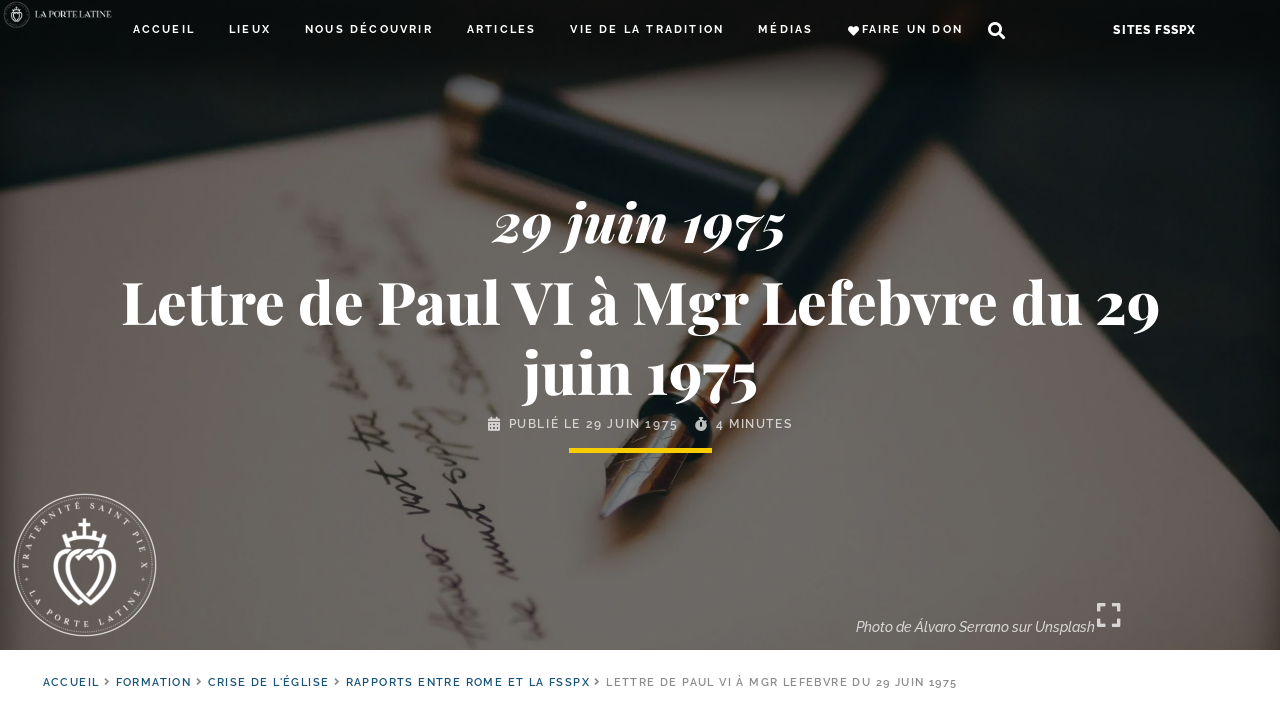

--- FILE ---
content_type: text/html; charset=UTF-8
request_url: https://laportelatine.org/wp-admin/admin-ajax.php
body_size: -357
content:
{"post_id":17015,"counted":false,"storage":[],"type":"post"}